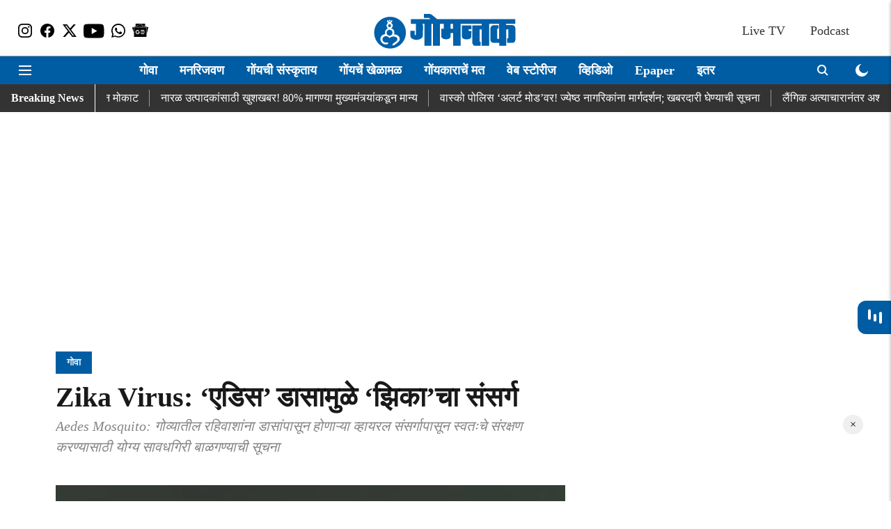

--- FILE ---
content_type: text/html; charset=utf-8
request_url: https://www.google.com/recaptcha/api2/aframe
body_size: 269
content:
<!DOCTYPE HTML><html><head><meta http-equiv="content-type" content="text/html; charset=UTF-8"></head><body><script nonce="5UBLJfG2-lCKALYjZuqdgA">/** Anti-fraud and anti-abuse applications only. See google.com/recaptcha */ try{var clients={'sodar':'https://pagead2.googlesyndication.com/pagead/sodar?'};window.addEventListener("message",function(a){try{if(a.source===window.parent){var b=JSON.parse(a.data);var c=clients[b['id']];if(c){var d=document.createElement('img');d.src=c+b['params']+'&rc='+(localStorage.getItem("rc::a")?sessionStorage.getItem("rc::b"):"");window.document.body.appendChild(d);sessionStorage.setItem("rc::e",parseInt(sessionStorage.getItem("rc::e")||0)+1);localStorage.setItem("rc::h",'1768356231340');}}}catch(b){}});window.parent.postMessage("_grecaptcha_ready", "*");}catch(b){}</script></body></html>

--- FILE ---
content_type: application/javascript; charset=utf-8
request_url: https://fundingchoicesmessages.google.com/f/AGSKWxWW3_UeFjlr5EB2n2nIU67jsgQ12eEJ4eaAcoBeN4ruFJSXbqGeuenoyJB9-WP_C_lklWVJUNHVGkYMctHBf5p5UBC6wcsInIzRUTw2W1pPmZ3n6aPsCAUW8cQXz4WK0bzu5cfM628JJLzFSTgWFquKgsocURUHZsfiJxhXz3-WnKp0a_pmlfTkTytk/_.ad-traffic./adnetmedia./adpicture2./wwwads./showadcode2.
body_size: -1289
content:
window['96591c21-dbe1-4b40-ac6e-87592a8bfe68'] = true;

--- FILE ---
content_type: text/plain;charset=UTF-8
request_url: https://adgebra.co.in/ocean/articles?url=dainikgomantak.esakal.com
body_size: 6963
content:
{"oceanArticles":[{"url":"https://dainikgomantak.esakal.com/goa/farmagudhi-to-bhoma-four-lane-road-work-to-begin-next-month-smp90?utm_source\u003dOcean\u0026utm_medium\u003dRS\u0026utm_campaign\u003dadgebra","imgurl":"https://media.assettype.com/dainikgomantak/2026-01-09/t92rnvbg/Goa-News-7.jpg","title":"Farmagudhi+to+Bhoma+Road%3A+%E0%A4%AB%E0%A4%B0%E0%A5%8D%E0%A4%AE%E0%A4%BE%E0%A4%97%E0%A5%81%E0%A4%A2%E0%A5%80-%E0%A4%AD%E0%A5%8B%E0%A4%AE+%E0%A4%B0%E0%A4%B8%E0%A5%8D%E0%A4%A4%E0%A4%BE+%E0%A4%95%E0%A4%BE%E0%A4%AE+%E0%A4%B9%E0%A5%8B%E0%A4%A3%E0%A4%BE%E0%A4%B0+...","impressionTracker":"","clickTracker":"https://adgebra.co.in/clicktracker/article?articleUrl\u003dhttps%253A%252F%252Fdainikgomantak.esakal.com%252Fgoa%252Ffarmagudhi-to-bhoma-four-lane-road-work-to-begin-next-month-smp90%253Futm_source%253DOcean%2526utm_medium%253DRS%2526utm_campaign%253Dadgebra"},{"url":"https://dainikgomantak.esakal.com/goa/bordem-bicholim-sewage-pipeline-work-opposed-by-locals-due-to-lack-of-planning-smp90?utm_source\u003dOcean\u0026utm_medium\u003dRS\u0026utm_campaign\u003dadgebra","imgurl":"https://media.assettype.com/dainikgomantak/2026-01-08/qj4ghdgc/Goa-News-3.jpg","title":"Bordem%3A+%27%E0%A4%B9%E0%A4%BE+%E0%A4%86%E0%A4%AE%E0%A4%9A%E0%A5%8D%E0%A4%AF%E0%A4%BE+%E0%A4%9C%E0%A5%80%E0%A4%B5%E0%A4%BE%E0%A4%B6%E0%A5%80+%E0%A4%96%E0%A5%87%E0%A4%B3%27%21+%E0%A4%AC%E0%A5%8B%E0%A4%B0%E0%A5%8D%E0%A4%A1%E0%A5%87-%E0%A4%A1%E0%A4%BF%E0%A4%9A%E0%A5%8B%E0%A4%B2%E0%A5%80%E0%A4%A4+%E0%A4%97%E0%A4%9F%E0%A4%BE%E0%A4%B0%E0%A4%BE%E0%A4%A4+%E0%A4%9F%E0%A4%BE%E0%A4%95%E0%A4%B2%E0%A5%80+...","impressionTracker":"","clickTracker":"https://adgebra.co.in/clicktracker/article?articleUrl\u003dhttps%253A%252F%252Fdainikgomantak.esakal.com%252Fgoa%252Fbordem-bicholim-sewage-pipeline-work-opposed-by-locals-due-to-lack-of-planning-smp90%253Futm_source%253DOcean%2526utm_medium%253DRS%2526utm_campaign%253Dadgebra"},{"url":"https://dainikgomantak.esakal.com/goa/goa-crime-minor-boy-assault-mapusa-accused-arrested-sua99?utm_source\u003dOcean\u0026utm_medium\u003dRS\u0026utm_campaign\u003dadgebra","imgurl":"https://media.assettype.com/dainikgomantak/2026-01-09/mr6ezxse/Untitled-design-2026-01-09T172020.086.png","title":"Goa+Crime%3A+%E0%A4%B2%E0%A4%BF%E0%A4%AB%E0%A5%8D%E0%A4%9F+%E0%A4%A6%E0%A5%87%E0%A4%A3%E0%A5%8D%E0%A4%AF%E0%A4%BE%E0%A4%9A%E0%A4%BE+%E0%A4%AC%E0%A4%B9%E0%A4%BE%E0%A4%A3%E0%A4%BE+%E0%A4%85%E0%A4%A8%E0%A5%8D+%E0%A4%A8%E0%A4%BF%E0%A4%B0%E0%A5%8D%E0%A4%9C%E0%A4%A8+%E0%A4%B8%E0%A5%8D%E0%A4%A5%E0%A4%B3%E0%A5%80+%E0%A4%B2%E0%A5%88%E0%A4%82%E0%A4%97%E0%A4%BF%E0%A4%95+...","impressionTracker":"","clickTracker":"https://adgebra.co.in/clicktracker/article?articleUrl\u003dhttps%253A%252F%252Fdainikgomantak.esakal.com%252Fgoa%252Fgoa-crime-minor-boy-assault-mapusa-accused-arrested-sua99%253Futm_source%253DOcean%2526utm_medium%253DRS%2526utm_campaign%253Dadgebra"},{"url":"https://dainikgomantak.esakal.com/ampstories/web-stories/bhatner-fort-hanumangarh-history-invasions-architecture-sua99?utm_source\u003dOcean\u0026utm_medium\u003dRS\u0026utm_campaign\u003dadgebra","imgurl":"https://media.assettype.com/dainikgomantak/2026-01-08/7gf2ofde/Untitled-design-2026-01-08T192551.632.png","title":"Bhatner+Fort%3A+1700+%E0%A4%B5%E0%A4%B0%E0%A5%8D%E0%A4%B7%E0%A4%BE%E0%A4%82%E0%A4%9A%E0%A4%BE+%E0%A4%87%E0%A4%A4%E0%A4%BF%E0%A4%B9%E0%A4%BE%E0%A4%B8%21+%27%E0%A4%AD%E0%A4%BE%E0%A4%9F%E0%A4%A8%E0%A5%87%E0%A4%B0%27+%E0%A4%95%E0%A4%BF%E0%A4%B2%E0%A5%8D%E0%A4%B2%E0%A4%BE+%E0%A4%86%E0%A4%B9%E0%A5%87+...","impressionTracker":"","clickTracker":"https://adgebra.co.in/clicktracker/article?articleUrl\u003dhttps%253A%252F%252Fdainikgomantak.esakal.com%252Fampstories%252Fweb-stories%252Fbhatner-fort-hanumangarh-history-invasions-architecture-sua99%253Futm_source%253DOcean%2526utm_medium%253DRS%2526utm_campaign%253Dadgebra"},{"url":"https://dainikgomantak.esakal.com/goa/caranzalem-beach-fish-safety-report-fishermen-objection-smp90?utm_source\u003dOcean\u0026utm_medium\u003dRS\u0026utm_campaign\u003dadgebra","imgurl":"https://media.assettype.com/dainikgomantak/2026-01-08/vrqdfckq/Goa-News-10.jpg","title":"Goa+Fish+Pollution%3A+%27%E0%A4%A4%E0%A5%8D%E0%A4%AF%E0%A4%BE+%E0%A4%85%E0%A4%B9%E0%A4%B5%E0%A4%BE%E0%A4%B2%E0%A4%BE%E0%A4%AE%E0%A5%81%E0%A4%B3%E0%A5%87+%E0%A4%A8%E0%A4%BE%E0%A4%97%E0%A4%B0%E0%A4%BF%E0%A4%95%E0%A4%BE%E0%A4%A4+%E0%A4%AD%E0%A5%80%E0%A4%A4%E0%A5%80%E0%A4%9A%E0%A5%87+...","impressionTracker":"","clickTracker":"https://adgebra.co.in/clicktracker/article?articleUrl\u003dhttps%253A%252F%252Fdainikgomantak.esakal.com%252Fgoa%252Fcaranzalem-beach-fish-safety-report-fishermen-objection-smp90%253Futm_source%253DOcean%2526utm_medium%253DRS%2526utm_campaign%253Dadgebra"},{"url":"https://dainikgomantak.esakal.com/goa/arpora-birch-club-fire-case-luthra-brothers-anticipatory-bail-hearing-delhi-joshi-victim-family-court-smp90?utm_source\u003dOcean\u0026utm_medium\u003dRS\u0026utm_campaign\u003dadgebra","imgurl":"https://media.assettype.com/dainikgomantak/2026-01-08/zav3ddej/Goa-News.jpg","title":"Goa+Nightclub+Fire%3A+%E0%A4%A6%E0%A5%81%E0%A4%83%E0%A4%96..%E0%A4%85%E0%A4%B6%E0%A5%8D%E0%A4%B0%E0%A5%82+%E0%A4%86%E0%A4%A3%E0%A4%BF+%E0%A4%B2%E0%A4%A2%E0%A4%BE%21+%E0%A4%B9%E0%A4%A1%E0%A4%AB%E0%A4%A1%E0%A5%87%E0%A4%AA%E0%A5%8D%E0%A4%B0%E0%A4%95%E0%A4%B0%E0%A4%A3%E0%A5%80+%E0%A4%B2%E0%A5%81%E0%A4%A5%E0%A4%B0%E0%A4%BE+...","impressionTracker":"","clickTracker":"https://adgebra.co.in/clicktracker/article?articleUrl\u003dhttps%253A%252F%252Fdainikgomantak.esakal.com%252Fgoa%252Farpora-birch-club-fire-case-luthra-brothers-anticipatory-bail-hearing-delhi-joshi-victim-family-court-smp90%253Futm_source%253DOcean%2526utm_medium%253DRS%2526utm_campaign%253Dadgebra"},{"url":"https://dainikgomantak.esakal.com/ampstories/web-stories/orchha-fort-madhya-pradesh-history-architecture-travel-guide-maj94?utm_source\u003dOcean\u0026utm_medium\u003dRS\u0026utm_campaign\u003dadgebra","imgurl":"https://media.assettype.com/dainikgomantak/2026-01-07/b3rgqey5/4.jpg","title":"Orchha+Fort%3A+%E0%A4%AC%E0%A5%81%E0%A4%82%E0%A4%A6%E0%A5%87%E0%A4%B2%E0%A4%BE+%E0%A4%B0%E0%A4%BE%E0%A4%9C%E0%A4%AA%E0%A5%81%E0%A4%A4%E0%A4%BE%E0%A4%82%E0%A4%9A%E0%A5%8D%E0%A4%AF%E0%A4%BE+%E0%A4%B6%E0%A5%8C%E0%A4%B0%E0%A5%8D%E0%A4%AF%E0%A4%BE%E0%A4%9A%E0%A5%80+%E0%A4%B8%E0%A4%BE%E0%A4%95%E0%A5%8D%E0%A4%B7+%E0%A4%A6%E0%A5%87%E0%A4%A3%E0%A4%BE%E0%A4%B0%E0%A4%BE+...","impressionTracker":"","clickTracker":"https://adgebra.co.in/clicktracker/article?articleUrl\u003dhttps%253A%252F%252Fdainikgomantak.esakal.com%252Fampstories%252Fweb-stories%252Forchha-fort-madhya-pradesh-history-architecture-travel-guide-maj94%253Futm_source%253DOcean%2526utm_medium%253DRS%2526utm_campaign%253Dadgebra"},{"url":"https://dainikgomantak.esakal.com/goa/pilgao-farmers-protest-road-blockade-mineral-transport-halted-mining-issue-smp90?utm_source\u003dOcean\u0026utm_medium\u003dRS\u0026utm_campaign\u003dadgebra","imgurl":"https://media.assettype.com/dainikgomantak/2026-01-09/1pdnl28v/Goa-News-5.jpg","title":"Pilgao%3A+%27%E0%A4%86%E0%A4%A4%E0%A4%BE+%E0%A4%B6%E0%A5%87%E0%A4%A4%E0%A4%95%E0%A4%B0%E0%A5%80+%E0%A4%B8%E0%A5%8D%E0%A4%B5%E0%A4%B8%E0%A5%8D%E0%A4%A5+%E0%A4%AC%E0%A4%B8%E0%A4%A3%E0%A4%BE%E0%A4%B0+%E0%A4%A8%E0%A4%BE%E0%A4%B9%E0%A5%80%E0%A4%A4%27%21+%E0%A4%AA%E0%A4%BF%E0%A4%B3%E0%A4%97%E0%A4%BE%E0%A4%B5%E0%A4%B5%E0%A4%BE%E0%A4%B8%E0%A5%80%E0%A4%AF+%E0%A4%89%E0%A4%A4%E0%A4%B0%E0%A4%B2%E0%A5%87+...","impressionTracker":"","clickTracker":"https://adgebra.co.in/clicktracker/article?articleUrl\u003dhttps%253A%252F%252Fdainikgomantak.esakal.com%252Fgoa%252Fpilgao-farmers-protest-road-blockade-mineral-transport-halted-mining-issue-smp90%253Futm_source%253DOcean%2526utm_medium%253DRS%2526utm_campaign%253Dadgebra"},{"url":"https://dainikgomantak.esakal.com/horoscope/rahu-transit-december-2026-youth-state-impact-on-sagittarius-aquarius-pisces-maj94?utm_source\u003dOcean\u0026utm_medium\u003dRS\u0026utm_campaign\u003dadgebra","imgurl":"https://media.assettype.com/dainikgomantak/2025-10-30/g6t2bk5n/Goa-News-12.png","title":"Rahu+Gochar+2026%3A+%E0%A4%85%E0%A4%A1%E0%A4%95%E0%A4%B2%E0%A5%87%E0%A4%B2%E0%A5%80+%E0%A4%95%E0%A4%BE%E0%A4%AE%E0%A5%87+%E0%A4%AE%E0%A4%BE%E0%A4%B0%E0%A5%8D%E0%A4%97%E0%A5%80+%E0%A4%B2%E0%A4%BE%E0%A4%97%E0%A4%A3%E0%A4%BE%E0%A4%B0%21+%27%E0%A4%AF%E0%A4%BE%27+3+...","impressionTracker":"","clickTracker":"https://adgebra.co.in/clicktracker/article?articleUrl\u003dhttps%253A%252F%252Fdainikgomantak.esakal.com%252Fhoroscope%252Frahu-transit-december-2026-youth-state-impact-on-sagittarius-aquarius-pisces-maj94%253Futm_source%253DOcean%2526utm_medium%253DRS%2526utm_campaign%253Dadgebra"},{"url":"https://dainikgomantak.esakal.com/ampstories/web-stories/winter-skincare-green-peas-face-mask-benefits-for-glowing-skin-adc001?utm_source\u003dOcean\u0026utm_medium\u003dRS\u0026utm_campaign\u003dadgebra","imgurl":"https://media.assettype.com/dainikgomantak/2026-01-07/p8t4z4l9/2.jpg","title":"%E0%A4%A4%E0%A5%8D%E0%A4%B5%E0%A4%9A%E0%A5%87%E0%A4%B5%E0%A4%B0+%E0%A4%AF%E0%A5%87%E0%A4%88%E0%A4%B2+%E0%A4%B9%E0%A4%BF%E0%A4%B1%E0%A5%8D%E0%A4%AF%E0%A4%BE%E0%A4%B8%E0%A4%BE%E0%A4%B0%E0%A4%96%E0%A5%80+%E0%A4%9A%E0%A4%AE%E0%A4%95%3B+%E0%A4%B9%E0%A4%BF%E0%A4%B5%E0%A4%BE%E0%A4%B3%E0%A5%8D%E0%A4%AF%E0%A4%BE%E0%A4%A4+%E0%A4%AE%E0%A4%9F%E0%A4%BE%E0%A4%B0+%E0%A4%AE%E0%A4%BE%E0%A4%B8%E0%A5%8D%E0%A4%95+...","impressionTracker":"","clickTracker":"https://adgebra.co.in/clicktracker/article?articleUrl\u003dhttps%253A%252F%252Fdainikgomantak.esakal.com%252Fampstories%252Fweb-stories%252Fwinter-skincare-green-peas-face-mask-benefits-for-glowing-skin-adc001%253Futm_source%253DOcean%2526utm_medium%253DRS%2526utm_campaign%253Dadgebra"},{"url":"https://dainikgomantak.esakal.com/goa/kala-academy-renovation-news-ferdino-rebello-movement-chimbel-protest-mopa-colvale-jail-issue-smp90?utm_source\u003dOcean\u0026utm_medium\u003dRS\u0026utm_campaign\u003dadgebra","imgurl":"https://media.assettype.com/dainikgomantak/2025-03-30/5peishrs/goa-news-3.jpg","title":"Goa+Politics%3A+%E0%A4%96%E0%A4%B0%E0%A5%80+%E0%A4%95%E0%A5%81%E0%A4%9C%E0%A4%AC%E0%A5%81%E0%A4%9C%3B+%E0%A4%85%E0%A4%AC%E0%A4%AC%21+50+%E0%A4%95%E0%A5%8B%E0%A4%9F%E0%A5%80%E0%A4%82%E0%A4%9A%E0%A4%BE+%E0%A4%96%E0%A4%B0%E0%A5%8D%E0%A4%9A+%E0%A4%B5%E0%A4%BE%E0%A4%AF%E0%A4%AB%E0%A4%B3","impressionTracker":"","clickTracker":"https://adgebra.co.in/clicktracker/article?articleUrl\u003dhttps%253A%252F%252Fdainikgomantak.esakal.com%252Fgoa%252Fkala-academy-renovation-news-ferdino-rebello-movement-chimbel-protest-mopa-colvale-jail-issue-smp90%253Futm_source%253DOcean%2526utm_medium%253DRS%2526utm_campaign%253Dadgebra"},{"url":"https://dainikgomantak.esakal.com/goa/kala-academy-renovation-task-force-raises-structural-safety-concerns-smp90?utm_source\u003dOcean\u0026utm_medium\u003dRS\u0026utm_campaign\u003dadgebra","imgurl":"https://media.assettype.com/dainikgomantak/2025-07-10/lylwpyx2/dainikgomantak2025-04-15vadmxc4lGoa-News-37.avif","title":"Kala+Academy%3A+%E0%A4%95%E0%A4%B2%E0%A4%BE+%E0%A4%85%E0%A4%95%E0%A4%BE%E0%A4%A6%E0%A4%AE%E0%A5%80%E0%A4%9A%E0%A5%8D%E0%A4%AF%E0%A4%BE+%E0%A4%A8%E0%A5%82%E0%A4%A4%E0%A4%A8%E0%A5%80%E0%A4%95%E0%A4%B0%E0%A4%A3%E0%A4%BE%E0%A4%A4+%2750+%E0%A4%95%E0%A5%8B%E0%A4%9F%E0%A5%80%27+%E0%A4%B5%E0%A4%BE%E0%A4%AF%E0%A4%AB%E0%A4%B3+...","impressionTracker":"","clickTracker":"https://adgebra.co.in/clicktracker/article?articleUrl\u003dhttps%253A%252F%252Fdainikgomantak.esakal.com%252Fgoa%252Fkala-academy-renovation-task-force-raises-structural-safety-concerns-smp90%253Futm_source%253DOcean%2526utm_medium%253DRS%2526utm_campaign%253Dadgebra"},{"url":"https://dainikgomantak.esakal.com/video/video-redeghat-sattari-roadside-garbage-dumping-pollution-issue-adc001?utm_source\u003dOcean\u0026utm_medium\u003dRS\u0026utm_campaign\u003dadgebra","imgurl":"https://media.assettype.com/dainikgomantak/2026-01-08/flftqlmd/Goa-Updates-2.jpg","title":"Video%3A+%E0%A4%B0%E0%A5%87%E0%A4%A1%E0%A5%87%E0%A4%98%E0%A4%BE%E0%A4%9F%E2%80%93%E0%A4%B8%E0%A4%A4%E0%A5%8D%E0%A4%A4%E0%A4%B0%E0%A5%80+%E0%A4%AF%E0%A5%87%E0%A4%A5%E0%A5%87+%E0%A4%B0%E0%A4%B8%E0%A5%8D%E0%A4%A4%E0%A5%8D%E0%A4%AF%E0%A4%BE%E0%A4%9A%E0%A5%8D%E0%A4%AF%E0%A4%BE+%E0%A4%AC%E0%A4%BE%E0%A4%9C%E0%A5%82%E0%A4%B2%E0%A4%BE+%E0%A4%95%E0%A4%9A%E0%A4%B1%E0%A5%8D%E0%A4%AF%E0%A4%BE%E0%A4%9A%E0%A5%87+%E0%A4%A2%E0%A4%BF%E0%A4%97%3B+...","impressionTracker":"","clickTracker":"https://adgebra.co.in/clicktracker/article?articleUrl\u003dhttps%253A%252F%252Fdainikgomantak.esakal.com%252Fvideo%252Fvideo-redeghat-sattari-roadside-garbage-dumping-pollution-issue-adc001%253Futm_source%253DOcean%2526utm_medium%253DRS%2526utm_campaign%253Dadgebra"},{"url":"https://dainikgomantak.esakal.com/goa/goa-beaches-drishti-marine-lifeguards-rescue-operation-save-22-tourists-new-year-weekend-adc001?utm_source\u003dOcean\u0026utm_medium\u003dRS\u0026utm_campaign\u003dadgebra","imgurl":"https://media.assettype.com/dainikgomantak/2026-01-08/oq1iesiy/Goa-Updates.jpg","title":"%E0%A4%97%E0%A5%8B%E0%A4%B5%E0%A5%8D%E0%A4%AF%E0%A4%BE%E0%A4%9A%E0%A5%8D%E0%A4%AF%E0%A4%BE+%E0%A4%B8%E0%A4%AE%E0%A5%81%E0%A4%A6%E0%A5%8D%E0%A4%B0%E0%A4%95%E0%A4%BF%E0%A4%A8%E0%A4%BE%E0%A4%B1%E0%A5%8D%E0%A4%AF%E0%A4%BE%E0%A4%82%E0%A4%B5%E0%A4%B0+%27Drishti%27%E0%A4%9A%E0%A5%8D%E0%A4%AF%E0%A4%BE+%E0%A4%9C%E0%A5%80%E0%A4%B5%E0%A4%B0%E0%A4%95%E0%A5%8D%E0%A4%B7%E0%A4%95%E0%A4%BE%E0%A4%82%E0%A4%9A%E0%A5%87+...","impressionTracker":"","clickTracker":"https://adgebra.co.in/clicktracker/article?articleUrl\u003dhttps%253A%252F%252Fdainikgomantak.esakal.com%252Fgoa%252Fgoa-beaches-drishti-marine-lifeguards-rescue-operation-save-22-tourists-new-year-weekend-adc001%253Futm_source%253DOcean%2526utm_medium%253DRS%2526utm_campaign%253Dadgebra"},{"url":"https://dainikgomantak.esakal.com/horoscope/horoscope-09-january-2025-lakshmi-blessing-zodiac-signs-wealth-happiness-adc001?utm_source\u003dOcean\u0026utm_medium\u003dRS\u0026utm_campaign\u003dadgebra","imgurl":"https://media.assettype.com/dainikgomantak/2026-01-08/7kigpeds/Rashi-Bhavishya-.jpg","title":"Horoscope%3A+%E0%A4%B2%E0%A4%95%E0%A5%8D%E0%A4%B7%E0%A5%8D%E0%A4%AE%E0%A5%80+%E0%A4%AE%E0%A4%BE%E0%A4%A4%E0%A5%87%E0%A4%9A%E0%A5%80+%E0%A4%95%E0%A5%83%E0%A4%AA%E0%A4%BE%21+%27%E0%A4%AF%E0%A4%BE%27+%E0%A4%B0%E0%A4%BE%E0%A4%B6%E0%A5%80%E0%A4%82%E0%A4%A8%E0%A4%BE+%E0%A4%AE%E0%A4%BF%E0%A4%B3%E0%A4%A3%E0%A4%BE%E0%A4%B0+%E0%A4%A7%E0%A4%A8%E0%A4%B2%E0%A4%BE%E0%A4%AD+...","impressionTracker":"","clickTracker":"https://adgebra.co.in/clicktracker/article?articleUrl\u003dhttps%253A%252F%252Fdainikgomantak.esakal.com%252Fhoroscope%252Fhoroscope-09-january-2025-lakshmi-blessing-zodiac-signs-wealth-happiness-adc001%253Futm_source%253DOcean%2526utm_medium%253DRS%2526utm_campaign%253Dadgebra"},{"url":"https://dainikgomantak.esakal.com/goa/lokayukta-goa-new-appointment-justice-sandeep-shinde-approved-adc001?utm_source\u003dOcean\u0026utm_medium\u003dRS\u0026utm_campaign\u003dadgebra","imgurl":"https://media.assettype.com/dainikgomantak/2026-01-08/2tnr90tr/Goa-Updates-1.jpg","title":"Lokayukta+Goa%3A+%E0%A4%97%E0%A5%8B%E0%A4%B5%E0%A5%8D%E0%A4%AF%E0%A4%BE%E0%A4%B2%E0%A4%BE+%E0%A4%AE%E0%A4%BF%E0%A4%B3%E0%A4%A3%E0%A4%BE%E0%A4%B0+%E0%A4%A8%E0%A4%B5%E0%A5%87+%E0%A4%B2%E0%A5%8B%E0%A4%95%E0%A4%BE%E0%A4%AF%E0%A5%81%E0%A4%95%E0%A5%8D%E0%A4%A4%21+%E0%A4%A8%E0%A5%8D%E0%A4%AF%E0%A4%BE%E0%A4%AF%E0%A4%AE%E0%A5%82%E0%A4%B0%E0%A5%8D%E0%A4%A4%E0%A5%80+...","impressionTracker":"","clickTracker":"https://adgebra.co.in/clicktracker/article?articleUrl\u003dhttps%253A%252F%252Fdainikgomantak.esakal.com%252Fgoa%252Flokayukta-goa-new-appointment-justice-sandeep-shinde-approved-adc001%253Futm_source%253DOcean%2526utm_medium%253DRS%2526utm_campaign%253Dadgebra"},{"url":"https://dainikgomantak.esakal.com/goa/ritesh-follows-ravi-naik-path-for-development-panchme-khandepar-lake-conservation-inauguration-smp90?utm_source\u003dOcean\u0026utm_medium\u003dRS\u0026utm_campaign\u003dadgebra","imgurl":"https://media.assettype.com/dainikgomantak/2025-11-03/2u0nbfo8/Naik.jpg","title":"+%E0%A4%B5%E0%A4%A1%E0%A4%BF%E0%A4%B2%E0%A4%BE%E0%A4%82%E0%A4%9A%E0%A5%8D%E0%A4%AF%E0%A4%BE+%E0%A4%AA%E0%A4%BE%E0%A4%B5%E0%A4%B2%E0%A4%BE%E0%A4%B5%E0%A4%B0+%E0%A4%AA%E0%A4%BE%E0%A4%8A%E0%A4%B2+%E0%A4%A0%E0%A5%87%E0%A4%B5%E0%A5%82%E0%A4%A8+%E0%A4%B5%E0%A4%BF%E0%A4%95%E0%A4%BE%E0%A4%B8+%E0%A4%95%E0%A4%B0%E0%A4%A3%E0%A4%BE%E0%A4%B0+%21+%E0%A4%B0%E0%A4%BF%E0%A4%A4%E0%A5%87%E0%A4%B6+%E0%A4%A8%E0%A4%BE%E0%A4%88%E0%A4%95%E0%A4%BE%E0%A4%82%E0%A4%A8%E0%A5%80+...","impressionTracker":"","clickTracker":"https://adgebra.co.in/clicktracker/article?articleUrl\u003dhttps%253A%252F%252Fdainikgomantak.esakal.com%252Fgoa%252Fritesh-follows-ravi-naik-path-for-development-panchme-khandepar-lake-conservation-inauguration-smp90%253Futm_source%253DOcean%2526utm_medium%253DRS%2526utm_campaign%253Dadgebra"},{"url":"https://dainikgomantak.esakal.com/ampstories/web-stories/rice-flour-and-curd-natural-bleach-home-remedy-in-15-minutes-adc001?utm_source\u003dOcean\u0026utm_medium\u003dRS\u0026utm_campaign\u003dadgebra","imgurl":"https://media.assettype.com/dainikgomantak/2026-01-07/c1sfrgot/9.jpg","title":"%E0%A4%AB%E0%A4%95%E0%A5%8D%E0%A4%A4+3+%E0%A4%B5%E0%A4%B8%E0%A5%8D%E0%A4%A4%E0%A5%82+%E0%A4%86%E0%A4%A3%E0%A4%BF+15+%E0%A4%AE%E0%A4%BF%E0%A4%A8%E0%A4%BF%E0%A4%9F%E0%A5%87%21+%E0%A4%85%E0%A4%B0%E0%A4%AC%E0%A5%80+%E0%A4%B8%E0%A5%8C%E0%A4%82%E0%A4%A6%E0%A4%B0%E0%A5%8D%E0%A4%AF%E0%A4%BE%E0%A4%9A%E0%A5%87+%E0%A4%B0%E0%A4%B9%E0%A4%B8%E0%A5%8D%E0%A4%AF+%E0%A4%86%E0%A4%A4%E0%A4%BE+...","impressionTracker":"","clickTracker":"https://adgebra.co.in/clicktracker/article?articleUrl\u003dhttps%253A%252F%252Fdainikgomantak.esakal.com%252Fampstories%252Fweb-stories%252Frice-flour-and-curd-natural-bleach-home-remedy-in-15-minutes-adc001%253Futm_source%253DOcean%2526utm_medium%253DRS%2526utm_campaign%253Dadgebra"},{"url":"https://dainikgomantak.esakal.com/goa/mandovi-bridge-closed-traffic-advisory-11-january-goa-sua99?utm_source\u003dOcean\u0026utm_medium\u003dRS\u0026utm_campaign\u003dadgebra","imgurl":"https://media.assettype.com/dainikgomantak/2026-01-09/nai289d1/dainikgomantak2025-03-26w0bvi258goa-2025-03-26T153326.740.avif","title":"Mandovi+Bridge%3A+%E0%A4%AE%E0%A4%BE%E0%A4%82%E0%A4%A1%E0%A4%B5%E0%A5%80+%E0%A4%AA%E0%A5%81%E0%A4%B2%E0%A4%BE%E0%A4%B5%E0%A4%B0+%27%E0%A4%A8%E0%A5%8B+%E0%A4%8F%E0%A4%A8%E0%A5%8D%E0%A4%9F%E0%A5%8D%E0%A4%B0%E0%A5%80%27%21+11+%E0%A4%9C%E0%A4%BE%E0%A4%A8%E0%A5%87%E0%A4%B5%E0%A4%BE%E0%A4%B0%E0%A5%80%E0%A4%B2%E0%A4%BE+...","impressionTracker":"","clickTracker":"https://adgebra.co.in/clicktracker/article?articleUrl\u003dhttps%253A%252F%252Fdainikgomantak.esakal.com%252Fgoa%252Fmandovi-bridge-closed-traffic-advisory-11-january-goa-sua99%253Futm_source%253DOcean%2526utm_medium%253DRS%2526utm_campaign%253Dadgebra"},{"url":"https://dainikgomantak.esakal.com/goa/carambolim-mega-project-protest-leader-road-accident-controversy-smp90?utm_source\u003dOcean\u0026utm_medium\u003dRS\u0026utm_campaign\u003dadgebra","imgurl":"https://media.assettype.com/dainikgomantak/2025-12-29/svur0rgr/Goa-Updates-4.jpg","title":"Goa+Accident%3A++%27%E0%A4%B9%E0%A4%BE+%E0%A4%AE%E0%A4%BE%E0%A4%9D%E0%A5%8D%E0%A4%AF%E0%A4%BE+%E0%A4%AE%E0%A5%81%E0%A4%B2%E0%A4%BE%E0%A4%B2%E0%A4%BE+%E0%A4%B8%E0%A4%82%E0%A4%AA%E0%A4%B5%E0%A4%A3%E0%A5%8D%E0%A4%AF%E0%A4%BE%E0%A4%9A%E0%A4%BE+%E0%A4%95%E0%A4%9F%27%21+%E0%A4%95%E0%A4%B0%E0%A4%AE%E0%A4%B3%E0%A5%80+...","impressionTracker":"","clickTracker":"https://adgebra.co.in/clicktracker/article?articleUrl\u003dhttps%253A%252F%252Fdainikgomantak.esakal.com%252Fgoa%252Fcarambolim-mega-project-protest-leader-road-accident-controversy-smp90%253Futm_source%253DOcean%2526utm_medium%253DRS%2526utm_campaign%253Dadgebra"},{"url":"https://dainikgomantak.esakal.com/video/fake-police-gang-arrested-bicholim-goa-crime-news-sua99?utm_source\u003dOcean\u0026utm_medium\u003dRS\u0026utm_campaign\u003dadgebra","imgurl":"https://media.assettype.com/dainikgomantak/2026-01-08/kj7uszyw/Screenshot-2026-01-08-201907.png","title":"Goa+Fake+Police%3A+%E0%A4%A1%E0%A4%BF%E0%A4%9A%E0%A5%8B%E0%A4%B2%E0%A5%80%E0%A4%A4+%E0%A4%A4%E0%A5%8B%E0%A4%A4%E0%A4%AF%E0%A4%BE+%E0%A4%AA%E0%A5%8B%E0%A4%B2%E0%A4%BF%E0%A4%B8%E0%A4%BE%E0%A4%82%E0%A4%9A%E0%A5%8D%E0%A4%AF%E0%A4%BE+%E0%A4%9F%E0%A5%8B%E0%A4%B3%E0%A5%80%E0%A4%9A%E0%A4%BE+%E0%A4%AA%E0%A4%B0%E0%A5%8D%E0%A4%A6%E0%A4%BE%E0%A4%AB%E0%A4%BE%E0%A4%B6%21+...","impressionTracker":"","clickTracker":"https://adgebra.co.in/clicktracker/article?articleUrl\u003dhttps%253A%252F%252Fdainikgomantak.esakal.com%252Fvideo%252Ffake-police-gang-arrested-bicholim-goa-crime-news-sua99%253Futm_source%253DOcean%2526utm_medium%253DRS%2526utm_campaign%253Dadgebra"},{"url":"https://dainikgomantak.esakal.com/ampstories/web-stories/guhagar-beach-ratnagiri-konkan-tourism-paradise-guide-sua99?utm_source\u003dOcean\u0026utm_medium\u003dRS\u0026utm_campaign\u003dadgebra","imgurl":"https://media.assettype.com/dainikgomantak/2026-01-09/e25xp8e5/3.png","title":"Konkan+Tourism%3A+%E0%A4%A8%E0%A4%BF%E0%A4%B3%E0%A4%BE+%E0%A4%B8%E0%A4%AE%E0%A5%81%E0%A4%A6%E0%A5%8D%E0%A4%B0%2C+%E0%A4%AA%E0%A4%BE%E0%A4%82%E0%A4%A2%E0%A4%B0%E0%A5%80+%E0%A4%B5%E0%A4%BE%E0%A4%B3%E0%A5%82+%E0%A4%86%E0%A4%A3%E0%A4%BF+%E0%A4%A8%E0%A4%BE%E0%A4%B0%E0%A4%B3%E0%A4%BE%E0%A4%9A%E0%A5%8D%E0%A4%AF%E0%A4%BE+...","impressionTracker":"","clickTracker":"https://adgebra.co.in/clicktracker/article?articleUrl\u003dhttps%253A%252F%252Fdainikgomantak.esakal.com%252Fampstories%252Fweb-stories%252Fguhagar-beach-ratnagiri-konkan-tourism-paradise-guide-sua99%253Futm_source%253DOcean%2526utm_medium%253DRS%2526utm_campaign%253Dadgebra"},{"url":"https://dainikgomantak.esakal.com/goa/goa-cabinet-decision-sc-obc-loan-interest-waiver-smp90?utm_source\u003dOcean\u0026utm_medium\u003dRS\u0026utm_campaign\u003dadgebra","imgurl":"https://media.assettype.com/dainikgomantak/2025-06-28/vbbrmo9q/dainikgomantak2025-06-19tfwuy83odainikgomantak2025-02-279r886h3ggoa-2025-02-27T172830.732.avif","title":"Goa+News%3A+%E0%A4%AE%E0%A4%82%E0%A4%A4%E0%A5%8D%E0%A4%B0%E0%A4%BF%E0%A4%AE%E0%A4%82%E0%A4%A1%E0%A4%B3%E0%A4%BE%E0%A4%9A%E0%A4%BE+%E0%A4%AE%E0%A5%8B%E0%A4%A0%E0%A4%BE+%E0%A4%A8%E0%A4%BF%E0%A4%B0%E0%A5%8D%E0%A4%A3%E0%A4%AF%21+%E0%A4%8F%E0%A4%B8%E0%A4%B8%E0%A5%80-%E0%A4%93%E0%A4%AC%E0%A5%80%E0%A4%B8%E0%A5%80+...","impressionTracker":"","clickTracker":"https://adgebra.co.in/clicktracker/article?articleUrl\u003dhttps%253A%252F%252Fdainikgomantak.esakal.com%252Fgoa%252Fgoa-cabinet-decision-sc-obc-loan-interest-waiver-smp90%253Futm_source%253DOcean%2526utm_medium%253DRS%2526utm_campaign%253Dadgebra"},{"url":"https://dainikgomantak.esakal.com/desh/vijay-hazare-trophy-2025-26-quarter-finals-schedule-teams-bengaluru-sua99?utm_source\u003dOcean\u0026utm_medium\u003dRS\u0026utm_campaign\u003dadgebra","imgurl":"https://media.assettype.com/dainikgomantak/2026-01-08/l0ispypm/%E0%A4%AE%E0%A5%81%E0%A4%82%E0%A4%AC%E0%A4%88-%E0%A4%A6%E0%A4%BF%E0%A4%B2%E0%A5%8D%E0%A4%B2%E0%A5%80%E0%A4%B8%E0%A4%B9-%E0%A4%B9%E0%A5%87-8-%E0%A4%B8%E0%A4%82%E0%A4%98-%E0%A4%B5%E0%A4%BF%E0%A4%9C%E0%A4%AF-%E0%A4%B9%E0%A4%9C%E0%A4%BE%E0%A4%B0%E0%A5%87-%E0%A4%9F%E0%A5%8D%E0%A4%B0%E0%A5%89%E0%A4%AB%E0%A5%80%E0%A4%9A%E0%A5%8D%E0%A4%AF%E0%A4%BE-%E0%A4%89%E0%A4%AA%E0%A4%BE%E0%A4%82%E0%A4%A4%E0%A5%8D%E0%A4%AF%E0%A4%AA%E0%A5%82%E0%A4%B0%E0%A5%8D%E0%A4%B5-%E0%A4%AB%E0%A5%87%E0%A4%B0%E0%A5%80%E0%A4%A4.png","title":"VHT+2025-26%3A+%E0%A4%B5%E0%A4%BF%E0%A4%9C%E0%A4%AF+%E0%A4%B9%E0%A4%9C%E0%A4%BE%E0%A4%B0%E0%A5%87+%E0%A4%9F%E0%A5%8D%E0%A4%B0%E0%A5%89%E0%A4%AB%E0%A5%80%E0%A4%9A%E0%A4%BE+%E0%A4%A5%E0%A4%B0%E0%A4%BE%E0%A4%B0%21+%E0%A4%AE%E0%A5%81%E0%A4%82%E0%A4%AC%E0%A4%88-%E0%A4%A6%E0%A4%BF%E0%A4%B2%E0%A5%8D%E0%A4%B2%E0%A5%80%E0%A4%B8%E0%A4%B9+8+%E0%A4%B8%E0%A4%82%E0%A4%98+...","impressionTracker":"","clickTracker":"https://adgebra.co.in/clicktracker/article?articleUrl\u003dhttps%253A%252F%252Fdainikgomantak.esakal.com%252Fdesh%252Fvijay-hazare-trophy-2025-26-quarter-finals-schedule-teams-bengaluru-sua99%253Futm_source%253DOcean%2526utm_medium%253DRS%2526utm_campaign%253Dadgebra"},{"url":"https://dainikgomantak.esakal.com/goa/bollywood-actress-fatima-sana-shaikh-cliff-diving-goa-new-year-2026-video-viral-maj94?utm_source\u003dOcean\u0026utm_medium\u003dRS\u0026utm_campaign\u003dadgebra","imgurl":"https://media.assettype.com/dainikgomantak/2026-01-09/3hacx6n0/Your-paragraph-text-2026-01-09T144556.322.jpg","title":"Fatima+Sana+Shaikh+In+Goa%3A+20+%E0%A4%AE%E0%A4%BF%E0%A4%A8%E0%A4%BF%E0%A4%9F%E0%A4%BE%E0%A4%82%E0%A4%9A%E0%A4%BE+%E0%A4%B8%E0%A4%82%E0%A4%98%E0%A4%B0%E0%A5%8D%E0%A4%B7+%E0%A4%85%E0%A4%A8%E0%A5%8D+%27%E0%A4%A4%E0%A5%80%27+...","impressionTracker":"","clickTracker":"https://adgebra.co.in/clicktracker/article?articleUrl\u003dhttps%253A%252F%252Fdainikgomantak.esakal.com%252Fgoa%252Fbollywood-actress-fatima-sana-shaikh-cliff-diving-goa-new-year-2026-video-viral-maj94%253Futm_source%253DOcean%2526utm_medium%253DRS%2526utm_campaign%253Dadgebra"},{"url":"https://dainikgomantak.esakal.com/desh/former-mizoram-ranji-player-k-lalremruata-death-cardiac-arrest-sua99?utm_source\u003dOcean\u0026utm_medium\u003dRS\u0026utm_campaign\u003dadgebra","imgurl":"https://media.assettype.com/dainikgomantak/2026-01-09/njy0nj2h/Untitled-design-2026-01-09T123350.737.png","title":"%E0%A4%95%E0%A5%8D%E0%A4%B0%E0%A4%BF%E0%A4%95%E0%A5%87%E0%A4%9F+%E0%A4%B5%E0%A4%BF%E0%A4%B6%E0%A5%8D%E0%A4%B5%E0%A4%BE%E0%A4%B5%E0%A4%B0+%E0%A4%B6%E0%A5%8B%E0%A4%95%E0%A4%95%E0%A4%B3%E0%A4%BE%21+%E0%A4%B0%E0%A4%A3%E0%A4%9C%E0%A5%80+%E0%A4%95%E0%A5%8D%E0%A4%B0%E0%A4%BF%E0%A4%95%E0%A5%87%E0%A4%9F%E0%A4%AA%E0%A4%9F%E0%A5%82%E0%A4%9A%E0%A4%BE+%E0%A4%AE%E0%A5%88%E0%A4%A6%E0%A4%BE%E0%A4%A8%E0%A4%BE%E0%A4%A4%E0%A4%9A+%E0%A4%AE%E0%A5%83%E0%A4%A4%E0%A5%8D%E0%A4%AF%E0%A5%82%2C+...","impressionTracker":"","clickTracker":"https://adgebra.co.in/clicktracker/article?articleUrl\u003dhttps%253A%252F%252Fdainikgomantak.esakal.com%252Fdesh%252Fformer-mizoram-ranji-player-k-lalremruata-death-cardiac-arrest-sua99%253Futm_source%253DOcean%2526utm_medium%253DRS%2526utm_campaign%253Dadgebra"},{"url":"https://dainikgomantak.esakal.com/goa-opinion/arpora-goa-nightclub-fire-sarpanch-secretary-strict-action-tourism-impact-smp90?utm_source\u003dOcean\u0026utm_medium\u003dRS\u0026utm_campaign\u003dadgebra","imgurl":"https://media.assettype.com/dainikgomantak/2025-12-31/sn2ukfum/Goa-News.jpg","title":"Goa+Opinion%3A+%27%E0%A4%AC%E0%A4%B0%E0%A5%8D%E0%A4%9A+%E0%A4%95%E0%A5%8D%E0%A4%B2%E0%A4%AC%27%E0%A4%AA%E0%A5%8D%E0%A4%B0%E0%A4%95%E0%A4%B0%E0%A4%A3%E0%A5%80+%E0%A4%95%E0%A4%A0%E0%A5%8B%E0%A4%B0+%E0%A4%95%E0%A4%BE%E0%A4%B0%E0%A4%B5%E0%A4%BE%E0%A4%88+%E0%A4%B5%E0%A5%8D%E0%A4%B9%E0%A4%BE%E0%A4%B5%E0%A5%80%2C+%E0%A4%85%E0%A4%A8%E0%A5%8D%E0%A4%AF%E0%A4%A5%E0%A4%BE+...","impressionTracker":"","clickTracker":"https://adgebra.co.in/clicktracker/article?articleUrl\u003dhttps%253A%252F%252Fdainikgomantak.esakal.com%252Fgoa-opinion%252Farpora-goa-nightclub-fire-sarpanch-secretary-strict-action-tourism-impact-smp90%253Futm_source%253DOcean%2526utm_medium%253DRS%2526utm_campaign%253Dadgebra"},{"url":"https://dainikgomantak.esakal.com/goa/goa-agricultural-produce-board-act-amendment-bill-2007-defination-of-farmer-assembly-session-smp90?utm_source\u003dOcean\u0026utm_medium\u003dRS\u0026utm_campaign\u003dadgebra","imgurl":"https://media.assettype.com/dainikgomantak/2026-01-08/aw91s4h2/Goa-News-5.jpg","title":"Goa+Farmers+Policy%3A+%E2%80%98%E0%A4%B6%E0%A5%87%E0%A4%A4%E0%A4%95%E0%A4%B0%E0%A5%80%E2%80%99%E0%A4%9A%E0%A5%80+%E0%A4%B5%E0%A5%8D%E0%A4%AF%E0%A4%BE%E0%A4%96%E0%A5%8D%E0%A4%AF%E0%A4%BE+%E0%A4%AC%E0%A4%A6%E0%A4%B2%E0%A4%A3%E0%A4%BE%E0%A4%B0%21+%E0%A4%B5%E0%A4%BF%E0%A4%AA%E0%A4%A3%E0%A4%A8+...","impressionTracker":"","clickTracker":"https://adgebra.co.in/clicktracker/article?articleUrl\u003dhttps%253A%252F%252Fdainikgomantak.esakal.com%252Fgoa%252Fgoa-agricultural-produce-board-act-amendment-bill-2007-defination-of-farmer-assembly-session-smp90%253Futm_source%253DOcean%2526utm_medium%253DRS%2526utm_campaign%253Dadgebra"},{"url":"https://dainikgomantak.esakal.com/ampstories/web-stories/copper-glass-vs-water-bottle-which-is-best-for-health-drinking-water-adc001?utm_source\u003dOcean\u0026utm_medium\u003dRS\u0026utm_campaign\u003dadgebra","imgurl":"https://media.assettype.com/dainikgomantak/2026-01-08/t1b9a1nm/2.jpg","title":"%E0%A4%A4%E0%A4%BE%E0%A4%82%E0%A4%AC%E0%A5%87+%E0%A4%95%E0%A5%80+%E0%A4%95%E0%A4%BE%E0%A4%9A%3A+%E0%A4%AA%E0%A4%BE%E0%A4%A3%E0%A5%80+%E0%A4%AA%E0%A4%BF%E0%A4%A3%E0%A5%8D%E0%A4%AF%E0%A4%BE%E0%A4%B8%E0%A4%BE%E0%A4%A0%E0%A5%80+%E0%A4%95%E0%A5%8B%E0%A4%A3%E0%A4%A4%E0%A5%80+%E0%A4%AC%E0%A4%BE%E0%A4%9F%E0%A4%B2%E0%A5%80+%E0%A4%86%E0%A4%B9%E0%A5%87+%E0%A4%86%E0%A4%B0%E0%A5%8B%E0%A4%97%E0%A5%8D%E0%A4%AF%E0%A4%BE%E0%A4%B8%E0%A4%BE%E0%A4%A0%E0%A5%80+...","impressionTracker":"","clickTracker":"https://adgebra.co.in/clicktracker/article?articleUrl\u003dhttps%253A%252F%252Fdainikgomantak.esakal.com%252Fampstories%252Fweb-stories%252Fcopper-glass-vs-water-bottle-which-is-best-for-health-drinking-water-adc001%253Futm_source%253DOcean%2526utm_medium%253DRS%2526utm_campaign%253Dadgebra"},{"url":"https://dainikgomantak.esakal.com/maharashtra-news/ritika-sajdeh-buys-luxury-house-mumbai-26-crore-sua99?utm_source\u003dOcean\u0026utm_medium\u003dRS\u0026utm_campaign\u003dadgebra","imgurl":"https://media.assettype.com/dainikgomantak/2026-01-08/7muwa1g6/Untitled-design-2026-01-08T172749.825.png","title":"Ritika+Sajdeh%3A+%E0%A4%B0%E0%A4%BF%E0%A4%A4%E0%A4%BF%E0%A4%95%E0%A4%BE+%E0%A4%B8%E0%A4%9C%E0%A4%A6%E0%A5%87%E0%A4%B9%E0%A4%9A%E0%A5%80+%E0%A4%B2%E0%A4%95%E0%A5%8D%E0%A4%9D%E0%A4%B0%E0%A5%80+%E0%A4%9A%E0%A5%89%E0%A4%88%E0%A4%B8%21+%E0%A4%AE%E0%A5%81%E0%A4%82%E0%A4%AC%E0%A4%88%E0%A4%A4+%E0%A4%96%E0%A4%B0%E0%A5%87%E0%A4%A6%E0%A5%80+...","impressionTracker":"","clickTracker":"https://adgebra.co.in/clicktracker/article?articleUrl\u003dhttps%253A%252F%252Fdainikgomantak.esakal.com%252Fmaharashtra-news%252Fritika-sajdeh-buys-luxury-house-mumbai-26-crore-sua99%253Futm_source%253DOcean%2526utm_medium%253DRS%2526utm_campaign%253Dadgebra"},{"url":"https://dainikgomantak.esakal.com/goa/new-borim-bridge-project-tender-cost-1000-cr-smp90?utm_source\u003dOcean\u0026utm_medium\u003dRS\u0026utm_campaign\u003dadgebra","imgurl":"https://media.assettype.com/dainikgomantak/2026-01-09/hmm2xk3k/Goa-News-4.jpg","title":"New+Borim+Bridge%3A+%E0%A4%A8%E0%A4%B5%E0%A5%80%E0%A4%A8+%E0%A4%AC%E0%A5%8B%E0%A4%B0%E0%A5%80+%E0%A4%AA%E0%A5%81%E0%A4%B2%E0%A4%BE%E0%A4%B8%E0%A4%BE%E0%A4%A0%E0%A5%80+1000+%E0%A4%95%E0%A5%8B%E0%A4%9F%E0%A5%80%E0%A4%82%E0%A4%9A%E0%A4%BE+%E0%A4%86%E0%A4%B0%E0%A4%BE%E0%A4%96%E0%A4%A1%E0%A4%BE%21+...","impressionTracker":"","clickTracker":"https://adgebra.co.in/clicktracker/article?articleUrl\u003dhttps%253A%252F%252Fdainikgomantak.esakal.com%252Fgoa%252Fnew-borim-bridge-project-tender-cost-1000-cr-smp90%253Futm_source%253DOcean%2526utm_medium%253DRS%2526utm_campaign%253Dadgebra"},{"url":"https://dainikgomantak.esakal.com/ampstories/web-stories/watermelon-seeds-for-glowing-glass-skin-tips-sua99?utm_source\u003dOcean\u0026utm_medium\u003dRS\u0026utm_campaign\u003dadgebra","imgurl":"https://media.assettype.com/dainikgomantak/2026-01-09/6tngdu6q/1.png","title":"Skin+Care+Tips%3A+%E0%A4%95%E0%A4%BE%E0%A4%9A%E0%A5%87%E0%A4%B8%E0%A4%BE%E0%A4%B0%E0%A4%96%E0%A5%80+%E0%A4%9A%E0%A4%AE%E0%A4%95%E0%A4%A3%E0%A4%BE%E0%A4%B0%E0%A5%80+%E0%A4%A4%E0%A5%8D%E0%A4%B5%E0%A4%9A%E0%A4%BE+%E0%A4%B9%E0%A4%B5%E0%A5%80%E0%A4%AF%E0%A5%87%3F+%E0%A4%9F%E0%A4%B0%E0%A4%AC%E0%A5%81%E0%A4%9C%E0%A4%BE%E0%A4%9A%E0%A5%8D%E0%A4%AF%E0%A4%BE+...","impressionTracker":"","clickTracker":"https://adgebra.co.in/clicktracker/article?articleUrl\u003dhttps%253A%252F%252Fdainikgomantak.esakal.com%252Fampstories%252Fweb-stories%252Fwatermelon-seeds-for-glowing-glass-skin-tips-sua99%253Futm_source%253DOcean%2526utm_medium%253DRS%2526utm_campaign%253Dadgebra"},{"url":"https://dainikgomantak.esakal.com/goa/retired-judge-ferdino-rebello-demands-reach-government-cm-pramod-sawant-assurance-smp90?utm_source\u003dOcean\u0026utm_medium\u003dRS\u0026utm_campaign\u003dadgebra","imgurl":"https://media.assettype.com/dainikgomantak/2025-11-11/9lix9kw0/Goa-News-4.jpg","title":"+%E0%A4%B2%E0%A5%8B%E0%A4%95%E0%A4%BE%E0%A4%82%E0%A4%A8%E0%A4%BE+%E0%A4%B9%E0%A4%B5%E0%A5%87+%E0%A4%A4%E0%A5%87%E0%A4%9A+%E0%A4%86%E0%A4%AE%E0%A5%8D%E0%A4%B9%E0%A5%80+%E0%A4%95%E0%A4%B0%E0%A5%82+%2C+CM+%E0%A4%B8%E0%A4%BE%E0%A4%B5%E0%A4%82%E0%A4%A4%E0%A4%BE%E0%A4%82%E0%A4%A8%E0%A5%80+%E0%A4%A6%E0%A4%BF%E0%A4%B2%E0%A5%80+%E0%A4%97%E0%A5%8D%E2%80%8D%E0%A4%B5%E0%A4%BE%E0%A4%B9%E0%A5%80%3B+...","impressionTracker":"","clickTracker":"https://adgebra.co.in/clicktracker/article?articleUrl\u003dhttps%253A%252F%252Fdainikgomantak.esakal.com%252Fgoa%252Fretired-judge-ferdino-rebello-demands-reach-government-cm-pramod-sawant-assurance-smp90%253Futm_source%253DOcean%2526utm_medium%253DRS%2526utm_campaign%253Dadgebra"},{"url":"https://dainikgomantak.esakal.com/ampstories/web-stories/severe-cold-weather-shivering-even-with-jacket-causes-explained-adc001?utm_source\u003dOcean\u0026utm_medium\u003dRS\u0026utm_campaign\u003dadgebra","imgurl":"https://media.assettype.com/dainikgomantak/2026-01-08/n8srf4v5/2.jpg","title":"%E0%A4%95%E0%A4%A1%E0%A4%BE%E0%A4%95%E0%A5%8D%E0%A4%AF%E0%A4%BE%E0%A4%9A%E0%A5%80+%E0%A4%A5%E0%A4%82%E0%A4%A1%E0%A5%80%21+%E0%A4%9C%E0%A4%BE%E0%A4%A1+%E0%A4%9C%E0%A5%85%E0%A4%95%E0%A5%87%E0%A4%9F+%E0%A4%98%E0%A4%BE%E0%A4%B2%E0%A5%82%E0%A4%A8%E0%A4%B9%E0%A5%80+%E0%A4%B9%E0%A5%81%E0%A4%A1%E0%A4%B9%E0%A5%81%E0%A4%A1%E0%A5%80+%E0%A4%AD%E0%A4%B0%E0%A4%A4%E0%A5%87%E0%A4%AF%3F+%E0%A4%9C%E0%A4%BE%E0%A4%A3%E0%A5%82%E0%A4%A8+%E0%A4%98%E0%A5%8D%E0%A4%AF%E0%A4%BE+...","impressionTracker":"","clickTracker":"https://adgebra.co.in/clicktracker/article?articleUrl\u003dhttps%253A%252F%252Fdainikgomantak.esakal.com%252Fampstories%252Fweb-stories%252Fsevere-cold-weather-shivering-even-with-jacket-causes-explained-adc001%253Futm_source%253DOcean%2526utm_medium%253DRS%2526utm_campaign%253Dadgebra"},{"url":"https://dainikgomantak.esakal.com/global/donald-trump-mocks-emmanuel-macron-france-medicine-tariffs-threat-secret-request-maj94?utm_source\u003dOcean\u0026utm_medium\u003dRS\u0026utm_campaign\u003dadgebra","imgurl":"https://media.assettype.com/dainikgomantak/2025-05-13/5tpralhi/Goa-News-2.jpg","title":"+%E0%A4%AA%E0%A5%8D%E0%A4%B2%E0%A5%80%E0%A4%9C%2C+%E0%A4%95%E0%A5%8B%E0%A4%A3%E0%A4%BE%E0%A4%B2%E0%A4%BE%E0%A4%B9%E0%A5%80+%E0%A4%B8%E0%A4%BE%E0%A4%82%E0%A4%97%E0%A5%82+%E0%A4%A8%E0%A4%95%E0%A4%BE%21+%2C+%E0%A4%A1%E0%A5%8B%E0%A4%A8%E0%A4%BE%E0%A4%B2%E0%A5%8D%E0%A4%A1+%E0%A4%9F%E0%A5%8D%E0%A4%B0%E0%A4%AE%E0%A5%8D%E0%A4%AA+%E0%A4%AF%E0%A4%BE%E0%A4%82%E0%A4%A8%E0%A5%80+%E0%A4%89%E0%A4%A1%E0%A4%B5%E0%A4%B2%E0%A5%80+...","impressionTracker":"","clickTracker":"https://adgebra.co.in/clicktracker/article?articleUrl\u003dhttps%253A%252F%252Fdainikgomantak.esakal.com%252Fglobal%252Fdonald-trump-mocks-emmanuel-macron-france-medicine-tariffs-threat-secret-request-maj94%253Futm_source%253DOcean%2526utm_medium%253DRS%2526utm_campaign%253Dadgebra"},{"url":"https://dainikgomantak.esakal.com/goa/goa-marathi-breaking-news-latest-politics-entertainment-sports-updates-adc001-2?utm_source\u003dOcean\u0026utm_medium\u003dRS\u0026utm_campaign\u003dadgebra","imgurl":"https://media.assettype.com/dainikgomantak/2023-11/63ee2c56-7a3d-48b0-9da5-a58430d5d49e/Goa_Live_Updates_30th_November_2023.png","title":"Goa+News%3A+%E0%A4%96%E0%A4%BE%E0%A4%B8%E0%A4%A6%E0%A4%BE%E0%A4%B0+%E0%A4%B5%E0%A4%BF%E0%A4%B0%E0%A4%BF%E0%A4%85%E0%A4%9F%E0%A5%8B+%E0%A4%AB%E0%A4%B0%E0%A5%8D%E0%A4%A8%E0%A4%BE%E0%A4%82%E0%A4%A1%E0%A4%BF%E0%A4%B8+%E0%A4%AF%E0%A4%BE%E0%A4%82%E0%A4%9A%E0%A4%BE+%E0%A4%AB%E0%A5%89%E0%A4%B0%E0%A5%8D%E0%A4%AE+%27%E0%A4%85%E0%A4%A8%E0%A4%AE%E0%A5%85%E0%A4%AA%27","impressionTracker":"","clickTracker":"https://adgebra.co.in/clicktracker/article?articleUrl\u003dhttps%253A%252F%252Fdainikgomantak.esakal.com%252Fgoa%252Fgoa-marathi-breaking-news-latest-politics-entertainment-sports-updates-adc001-2%253Futm_source%253DOcean%2526utm_medium%253DRS%2526utm_campaign%253Dadgebra"},{"url":"https://dainikgomantak.esakal.com/video/illegal-dhirio-at-seraulim-organisers-flee-ahead-of-officials-smp90?utm_source\u003dOcean\u0026utm_medium\u003dRS\u0026utm_campaign\u003dadgebra","imgurl":"https://media.assettype.com/dainikgomantak/2026-01-08/u3fj3pkl/Screenshot-2026-01-08-124852.jpg","title":"Dhirio+at+Seraulim%3A+%E0%A4%AC%E0%A5%87%E0%A4%95%E0%A4%BE%E0%A4%AF%E0%A4%A6%E0%A5%87%E0%A4%B6%E0%A5%80%E0%A4%B0+%E0%A4%A7%E0%A5%80%E0%A4%B0%E0%A4%AF%E0%A4%BE%E0%A4%82%E0%A4%9A%E0%A5%87+%E0%A4%86%E0%A4%AF%E0%A5%8B%E0%A4%9C%E0%A4%A8%2C+%E0%A4%86%E0%A4%AF%E0%A5%8B%E0%A4%9C%E0%A4%95%E0%A4%BE%E0%A4%82%E0%A4%9A%E0%A5%8D%E0%A4%AF%E0%A5%8B+...","impressionTracker":"","clickTracker":"https://adgebra.co.in/clicktracker/article?articleUrl\u003dhttps%253A%252F%252Fdainikgomantak.esakal.com%252Fvideo%252Fillegal-dhirio-at-seraulim-organisers-flee-ahead-of-officials-smp90%253Futm_source%253DOcean%2526utm_medium%253DRS%2526utm_campaign%253Dadgebra"},{"url":"https://dainikgomantak.esakal.com/goa/vasco-bank-theft-attempt-canara-bank-locker-break-mangor-hill-deadly-attack-adc001?utm_source\u003dOcean\u0026utm_medium\u003dRS\u0026utm_campaign\u003dadgebra","imgurl":"https://media.assettype.com/dainikgomantak/2026-01-08/4j4wncaf/Goa-Updates-7.jpg","title":"%E0%A4%AC%E0%A4%81%E0%A4%95%E0%A5%87%E0%A4%9A%E0%A5%87+%E0%A4%97%E0%A5%8D%E0%A4%B0%E0%A5%80%E0%A4%B2+%E0%A4%95%E0%A4%BE%E0%A4%AA%E0%A4%B2%E0%A5%87%2C+%E0%A4%B2%E0%A5%89%E0%A4%95%E0%A4%B0+%E0%A4%A4%E0%A5%8B%E0%A4%A1%E0%A4%A3%E0%A5%8D%E0%A4%AF%E0%A4%BE%E0%A4%9A%E0%A4%BE+%E0%A4%AA%E0%A5%8D%E0%A4%B0%E0%A4%AF%E0%A4%A4%E0%A5%8D%E0%A4%A8%21+%E0%A4%B5%E0%A4%BE%E0%A4%B8%E0%A5%8D%E0%A4%95%E0%A5%8B%E0%A4%A4+...","impressionTracker":"","clickTracker":"https://adgebra.co.in/clicktracker/article?articleUrl\u003dhttps%253A%252F%252Fdainikgomantak.esakal.com%252Fgoa%252Fvasco-bank-theft-attempt-canara-bank-locker-break-mangor-hill-deadly-attack-adc001%253Futm_source%253DOcean%2526utm_medium%253DRS%2526utm_campaign%253Dadgebra"},{"url":"https://dainikgomantak.esakal.com/desh/wpl-2026-opening-match-mumbai-vs-bangalore-live-details-sua99?utm_source\u003dOcean\u0026utm_medium\u003dRS\u0026utm_campaign\u003dadgebra","imgurl":"https://media.assettype.com/dainikgomantak/2026-01-08/r3e3gpqe/Untitled-design-2026-01-08T151348.291.png","title":"WPL+2026+%E0%A4%9A%E0%A4%BE+%E0%A4%B6%E0%A5%8D%E0%A4%B0%E0%A5%80%E0%A4%97%E0%A4%A3%E0%A5%87%E0%A4%B6%E0%A4%BE%21+%E0%A4%AA%E0%A4%B9%E0%A4%BF%E0%A4%B2%E0%A5%8D%E0%A4%AF%E0%A4%BE%E0%A4%9A+%E0%A4%B8%E0%A4%BE%E0%A4%AE%E0%A4%A8%E0%A5%8D%E0%A4%AF%E0%A4%BE%E0%A4%A4+%E0%A4%B8%E0%A5%8D%E0%A4%AE%E0%A5%83%E0%A4%A4%E0%A5%80-%E0%A4%B9%E0%A4%B0%E0%A4%AE%E0%A4%A8+...","impressionTracker":"","clickTracker":"https://adgebra.co.in/clicktracker/article?articleUrl\u003dhttps%253A%252F%252Fdainikgomantak.esakal.com%252Fdesh%252Fwpl-2026-opening-match-mumbai-vs-bangalore-live-details-sua99%253Futm_source%253DOcean%2526utm_medium%253DRS%2526utm_campaign%253Dadgebra"},{"url":"https://dainikgomantak.esakal.com/goa/chimbel-biodiversity-area-unity-mall-construction-permission-challenge-smp90?utm_source\u003dOcean\u0026utm_medium\u003dRS\u0026utm_campaign\u003dadgebra","imgurl":"https://media.assettype.com/dainikgomantak/2026-01-05/a0xw5u55/Goa-News-4.jpg","title":"Chimbel+Unity+Mall%3A+%27%E0%A4%9A%E0%A4%BF%E0%A4%82%E0%A4%AC%E0%A4%B2%27+%E0%A4%97%E0%A5%8D%E0%A4%B0%E0%A4%BE%E0%A4%AE%E0%A4%B8%E0%A5%8D%E0%A4%A5%E0%A4%BE%E0%A4%82%E0%A4%9A%E0%A5%87+%E0%A4%AE%E0%A5%8B%E0%A4%A0%E0%A5%87+%E0%A4%AF%E0%A4%B6%21+%E0%A4%AF%E0%A5%81%E0%A4%A8%E0%A4%BF%E0%A4%9F%E0%A5%80+...","impressionTracker":"","clickTracker":"https://adgebra.co.in/clicktracker/article?articleUrl\u003dhttps%253A%252F%252Fdainikgomantak.esakal.com%252Fgoa%252Fchimbel-biodiversity-area-unity-mall-construction-permission-challenge-smp90%253Futm_source%253DOcean%2526utm_medium%253DRS%2526utm_campaign%253Dadgebra"},{"url":"https://dainikgomantak.esakal.com/goa/goa-electricity-department-loss-from-power-purchase-and-sale-2024-25-smp90?utm_source\u003dOcean\u0026utm_medium\u003dRS\u0026utm_campaign\u003dadgebra","imgurl":"https://media.assettype.com/dainikgomantak/2025-11-25/xjs1nckj/dainikgomantak2025-04-20dzp4zegcGoa-News-47.avif","title":"Goa+Electricity+Department+%3A+%E0%A4%97%E0%A5%8B%E0%A4%B5%E0%A4%BE+%E0%A4%B5%E0%A5%80%E0%A4%9C+%E0%A4%96%E0%A4%BE%E0%A4%A4%E0%A5%8D%E0%A4%AF%E0%A4%BE%E0%A4%B2%E0%A4%BE+182+%E0%A4%95%E0%A5%8B%E0%A4%9F%E0%A5%80%E0%A4%82%E0%A4%9A%E0%A4%BE+...","impressionTracker":"","clickTracker":"https://adgebra.co.in/clicktracker/article?articleUrl\u003dhttps%253A%252F%252Fdainikgomantak.esakal.com%252Fgoa%252Fgoa-electricity-department-loss-from-power-purchase-and-sale-2024-25-smp90%253Futm_source%253DOcean%2526utm_medium%253DRS%2526utm_campaign%253Dadgebra"},{"url":"https://dainikgomantak.esakal.com/desh/gold-and-silver-prices-fall-after-recent-surge-in-sarafa-market-smp90?utm_source\u003dOcean\u0026utm_medium\u003dRS\u0026utm_campaign\u003dadgebra","imgurl":"https://media.assettype.com/dainikgomantak/2026-01-05/3o5th6fg/Untitled-design-2026-01-05T133659.450.png","title":"Gold+Silver+Price+Today%3A+%E0%A4%B8%E0%A5%8B%E0%A4%A8%E0%A5%8D%E0%A4%AF%E0%A4%BE-%E0%A4%9A%E0%A4%BE%E0%A4%82%E0%A4%A6%E0%A5%80%E0%A4%B8%E0%A4%B9+%E0%A4%B6%E0%A5%87%E0%A4%85%E0%A4%B0+%E0%A4%AC%E0%A4%BE%E0%A4%9C%E0%A4%BE%E0%A4%B0+%E0%A4%97%E0%A4%A1%E0%A4%97%E0%A4%A1%E0%A4%B2%E0%A4%BE%21+...","impressionTracker":"","clickTracker":"https://adgebra.co.in/clicktracker/article?articleUrl\u003dhttps%253A%252F%252Fdainikgomantak.esakal.com%252Fdesh%252Fgold-and-silver-prices-fall-after-recent-surge-in-sarafa-market-smp90%253Futm_source%253DOcean%2526utm_medium%253DRS%2526utm_campaign%253Dadgebra"},{"url":"https://dainikgomantak.esakal.com/goa-opinion/goa-ancient-capital-govapuri-water-heritage-environmental-culture-over-shortage-crisis-smp90?utm_source\u003dOcean\u0026utm_medium\u003dRS\u0026utm_campaign\u003dadgebra","imgurl":"https://media.assettype.com/dainikgomantak/2026-01-09/pjph9isu/Goa-News-9.jpg","title":"1106+%E0%A4%9A%E0%A5%8D%E0%A4%AF%E0%A4%BE+%E0%A4%A4%E0%A4%BE%E0%A4%AE%E0%A5%8D%E0%A4%B0%E0%A4%AA%E0%A4%9F%E0%A4%BE%E0%A4%A4+%E0%A4%89%E0%A4%B2%E0%A5%8D%E0%A4%B2%E0%A5%87%E0%A4%96+%E0%A4%85%E0%A4%B8%E0%A4%B2%E0%A5%87%E0%A4%B2%E0%A4%BE+%E0%A4%97%E0%A4%82%E0%A4%A1%E0%A4%97%E0%A5%8B%E0%A4%AA%E0%A4%BE%E0%A4%B3+%E0%A4%A4%E0%A4%B2%E0%A4%BE%E0%A4%B5%2C+%E0%A4%95%E0%A4%B0%E0%A4%AE%E0%A4%B3%E0%A5%80%E0%A4%9A%E0%A5%87+...","impressionTracker":"","clickTracker":"https://adgebra.co.in/clicktracker/article?articleUrl\u003dhttps%253A%252F%252Fdainikgomantak.esakal.com%252Fgoa-opinion%252Fgoa-ancient-capital-govapuri-water-heritage-environmental-culture-over-shortage-crisis-smp90%253Futm_source%253DOcean%2526utm_medium%253DRS%2526utm_campaign%253Dadgebra"},{"url":"https://dainikgomantak.esakal.com/goa/kushavati-declared-third-district-of-goa-dharbandora-included-mix-reactions-smp90?utm_source\u003dOcean\u0026utm_medium\u003dRS\u0026utm_campaign\u003dadgebra","imgurl":"https://media.assettype.com/dainikgomantak/2026-01-01/jperqvmx/Goa-News-16.png","title":"Goa+Third+District%3A+%E0%A4%95%E0%A4%B9%E0%A5%80%E0%A4%82+%E0%A5%99%E0%A5%81%E0%A4%B6%E0%A5%80+%E0%A4%95%E0%A4%B9%E0%A5%80%E0%A4%82+%E0%A4%97%E0%A4%AE%21+%E0%A4%95%E0%A5%81%E0%A4%B6%E0%A4%BE%E0%A4%B5%E0%A4%A4%E0%A5%80%E0%A4%AC%E0%A4%BE%E0%A4%AC%E0%A4%A4+...","impressionTracker":"","clickTracker":"https://adgebra.co.in/clicktracker/article?articleUrl\u003dhttps%253A%252F%252Fdainikgomantak.esakal.com%252Fgoa%252Fkushavati-declared-third-district-of-goa-dharbandora-included-mix-reactions-smp90%253Futm_source%253DOcean%2526utm_medium%253DRS%2526utm_campaign%253Dadgebra"},{"url":"https://dainikgomantak.esakal.com/goa/kundaim-industrial-estate-fire-risk-due-to-broken-power-lines-smp90?utm_source\u003dOcean\u0026utm_medium\u003dRS\u0026utm_campaign\u003dadgebra","imgurl":"https://media.assettype.com/dainikgomantak/2026-01-09/erhy5wbu/Goa-News-8.jpg","title":"Kundaim+Fire%3A+%E0%A4%95%E0%A5%81%E0%A4%82%E0%A4%A1%E0%A4%88+%E0%A4%B5%E0%A5%80%E0%A4%9C%E0%A4%A4%E0%A4%BE%E0%A4%B0%E0%A4%BE%E0%A4%82%E0%A4%AE%E0%A5%81%E0%A4%B3%E0%A5%87+%E0%A4%B5%E0%A4%BE%E0%A4%A2%E0%A4%B2%E0%A4%BE+%E0%A4%A7%E0%A5%8B%E0%A4%95%E0%A4%BE%21+%E0%A4%86%E0%A4%97%E0%A5%80%E0%A4%9A%E0%A5%8D%E0%A4%AF%E0%A4%BE+...","impressionTracker":"","clickTracker":"https://adgebra.co.in/clicktracker/article?articleUrl\u003dhttps%253A%252F%252Fdainikgomantak.esakal.com%252Fgoa%252Fkundaim-industrial-estate-fire-risk-due-to-broken-power-lines-smp90%253Futm_source%253DOcean%2526utm_medium%253DRS%2526utm_campaign%253Dadgebra"},{"url":"https://dainikgomantak.esakal.com/goa/mopa-airport-new-gmr-taxi-rules-goa-drivers-protest-smp90?utm_source\u003dOcean\u0026utm_medium\u003dRS\u0026utm_campaign\u003dadgebra","imgurl":"https://media.assettype.com/dainikgomantak/2026-01-08/zev360aa/Goa-News-6.jpg","title":"Mopa+Airport%3A+2+%E0%A4%A4%E0%A5%87+5+%E0%A4%AE%E0%A4%BF%E0%A4%A8%E0%A4%BF%E0%A4%9F%E0%A4%BE%E0%A4%82%E0%A4%9A%E0%A4%BE+%E0%A4%A8%E0%A4%BF%E0%A4%AF%E0%A4%AE+%E0%A4%9C%E0%A4%BE%E0%A4%9A%E0%A4%95%21+%E0%A4%9F%E0%A5%85%E0%A4%95%E0%A5%8D%E0%A4%B8%E0%A5%80%E0%A4%9A%E0%A4%BE%E0%A4%B2%E0%A4%95%E0%A4%BE%E0%A4%82%E0%A4%A4+...","impressionTracker":"","clickTracker":"https://adgebra.co.in/clicktracker/article?articleUrl\u003dhttps%253A%252F%252Fdainikgomantak.esakal.com%252Fgoa%252Fmopa-airport-new-gmr-taxi-rules-goa-drivers-protest-smp90%253Futm_source%253DOcean%2526utm_medium%253DRS%2526utm_campaign%253Dadgebra"},{"url":"https://dainikgomantak.esakal.com/goa/jharkhand-liquor-scam-chhattisgarh-based-liquor-trader-naveen-kedia-arrested-in-goa-by-acb-yp7?utm_source\u003dOcean\u0026utm_medium\u003dRS\u0026utm_campaign\u003dadgebra","imgurl":"https://media.assettype.com/dainikgomantak/2026-01-08/4lqlqopj/Arrest.jpg","title":"%E0%A4%9D%E0%A4%BE%E0%A4%B0%E0%A4%96%E0%A4%82%E0%A4%A1+%E0%A4%A6%E0%A4%BE%E0%A4%B0%E0%A5%81+%E0%A4%98%E0%A5%8B%E0%A4%9F%E0%A4%BE%E0%A4%B3%E0%A4%BE%21+%E0%A4%9B%E0%A4%A4%E0%A5%8D%E0%A4%A4%E0%A5%80%E0%A4%B8%E0%A4%97%E0%A4%A1%E0%A4%9A%E0%A5%8D%E0%A4%AF%E0%A4%BE+%E0%A4%AE%E0%A4%A6%E0%A5%8D%E0%A4%AF+%E0%A4%B5%E0%A5%8D%E0%A4%AF%E0%A4%BE%E0%A4%B5%E0%A4%B8%E0%A4%BE%E0%A4%AF%E0%A4%BF%E0%A4%95+%E0%A4%A8%E0%A4%B5%E0%A5%80%E0%A4%A8+...","impressionTracker":"","clickTracker":"https://adgebra.co.in/clicktracker/article?articleUrl\u003dhttps%253A%252F%252Fdainikgomantak.esakal.com%252Fgoa%252Fjharkhand-liquor-scam-chhattisgarh-based-liquor-trader-naveen-kedia-arrested-in-goa-by-acb-yp7%253Futm_source%253DOcean%2526utm_medium%253DRS%2526utm_campaign%253Dadgebra"},{"url":"https://dainikgomantak.esakal.com/goa-opinion/aam-aadmi-party-decline-in-goa-politics-analysis-zp-election-failure-smp90?utm_source\u003dOcean\u0026utm_medium\u003dRS\u0026utm_campaign\u003dadgebra","imgurl":"https://media.assettype.com/dainikgomantak/2025-03-18/yflitsbe/arvind-kejriwal-1.jpg","title":"+Goa+AAP%3A+%E2%80%98%E0%A4%86%E0%A4%AA%E2%80%99%E0%A4%9A%E0%A5%80+%E0%A4%97%E0%A5%8B%E0%A4%B5%E0%A5%8D%E0%A4%AF%E0%A4%BE%E0%A4%A4+%E0%A4%AA%E0%A4%A1%E0%A4%9D%E0%A4%A1+%E0%A4%95%E0%A4%BE%3F+%E0%A4%9D%E0%A5%87%E0%A4%A1%E0%A4%AA%E0%A5%80+%E0%A4%A8%E0%A4%BF%E0%A4%B5%E0%A4%A1%E0%A4%A3%E0%A5%81%E0%A4%95%E0%A5%80%E0%A4%A4+%E0%A4%9D%E0%A4%BE%E0%A4%B2%E0%A5%87%E0%A4%B2%E0%A5%87+...","impressionTracker":"","clickTracker":"https://adgebra.co.in/clicktracker/article?articleUrl\u003dhttps%253A%252F%252Fdainikgomantak.esakal.com%252Fgoa-opinion%252Faam-aadmi-party-decline-in-goa-politics-analysis-zp-election-failure-smp90%253Futm_source%253DOcean%2526utm_medium%253DRS%2526utm_campaign%253Dadgebra"},{"url":"https://dainikgomantak.esakal.com/goa/nagnath-mahadev-temple-theft-parra-goa-desecration-case-sua99?utm_source\u003dOcean\u0026utm_medium\u003dRS\u0026utm_campaign\u003dadgebra","imgurl":"https://media.assettype.com/dainikgomantak/2026-01-09/d286ru5j/Untitled-design-2026-01-09T161011.117.png","title":"Nagnath+Mahadev+Temple+Theft%3A+%E0%A4%AA%E0%A4%B0%E0%A5%8D%E0%A4%B0%E0%A4%BE+%E0%A4%AF%E0%A5%87%E0%A4%A5%E0%A5%80%E0%A4%B2+%E0%A4%A8%E0%A4%BE%E0%A4%97%E0%A4%A8%E0%A4%BE%E0%A4%A5+%E0%A4%AE%E0%A4%B9%E0%A4%BE%E0%A4%A6%E0%A5%87%E0%A4%B5+...","impressionTracker":"","clickTracker":"https://adgebra.co.in/clicktracker/article?articleUrl\u003dhttps%253A%252F%252Fdainikgomantak.esakal.com%252Fgoa%252Fnagnath-mahadev-temple-theft-parra-goa-desecration-case-sua99%253Futm_source%253DOcean%2526utm_medium%253DRS%2526utm_campaign%253Dadgebra"},{"url":"https://dainikgomantak.esakal.com/ampstories/web-stories/daily-diary-writing-benefits-mental-health-smp90?utm_source\u003dOcean\u0026utm_medium\u003dRS\u0026utm_campaign\u003dadgebra","imgurl":"https://media.assettype.com/dainikgomantak/2026-01-07/q1yaqpbc/1.jpg","title":"%E0%A4%B0%E0%A5%8B%E0%A4%9C+%27%E0%A4%A1%E0%A4%BE%E0%A4%AF%E0%A4%B0%E0%A5%80%27+%E0%A4%B2%E0%A4%BF%E0%A4%B9%E0%A4%BF%E0%A4%B2%E0%A5%8D%E0%A4%AF%E0%A4%BE%E0%A4%B8+%E0%A4%86%E0%A4%AF%E0%A5%81%E0%A4%B7%E0%A5%8D%E0%A4%AF+%E0%A4%95%E0%A4%B8%E0%A5%87+%E0%A4%AC%E0%A4%A6%E0%A4%B2%E0%A4%A4%E0%A5%87%3F+","impressionTracker":"","clickTracker":"https://adgebra.co.in/clicktracker/article?articleUrl\u003dhttps%253A%252F%252Fdainikgomantak.esakal.com%252Fampstories%252Fweb-stories%252Fdaily-diary-writing-benefits-mental-health-smp90%253Futm_source%253DOcean%2526utm_medium%253DRS%2526utm_campaign%253Dadgebra"}]}